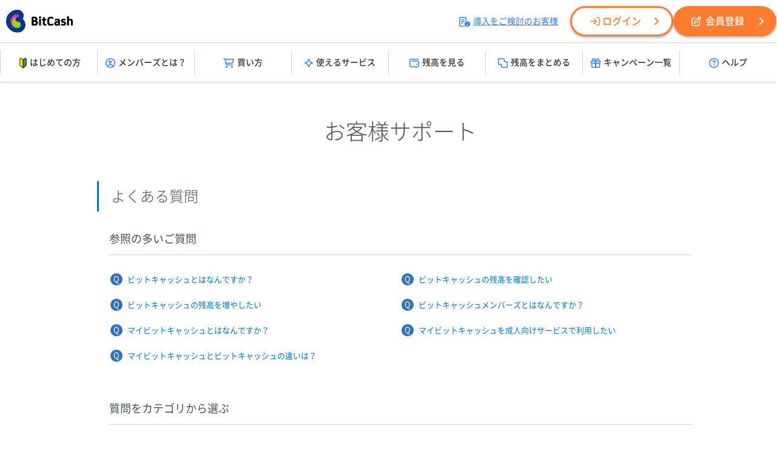

--- FILE ---
content_type: text/html;charset=UTF-8
request_url: https://bitcash.jp/docs/support/index?ref=footer&sv=3&_lh&_bt=80c005cd12
body_size: 16300
content:
<!DOCTYPE html>
<html lang="ja"><head><meta charset="utf-8" /><meta http-equiv="Content-Script-type" content="text/javascript" /><meta http-equiv="Content-Style-type" content="text/css" /><meta http-equiv="imagetoolbar" content="false" /><title>お客様サポート | 電子マネー「ビットキャッシュ」</title><meta name="keywords" content="電子マネー,ネットのお金,ビットキャッシュ,電子決済,お得" /><meta name="description" content="電子マネー「ビットキャッシュ」は、オンラインゲームやインターネットショッピングに便利な”ネットのお金”です。コンビニエンスストアや郵便局、インターネットで購入できます。" /><link rel="stylesheet" href="/static/docs/PC/css/base.css?id=2026012108" media="all" type="text/css" /><link rel="stylesheet" href="/static/docs/PC/css/support.css?id=2026012108" media="all" type="text/css" /><script src="/static/docs/PC/js/windowUtility.js" type="text/javascript"></script><script src="/material/docs/common/jquery/jquery-1.8.3.min.js"></script><link rel="stylesheet" href="/materials/common/webfont/fontawesome/css/all.css?id=2026012108" media="all" type="text/css" /><link rel="stylesheet" href="/material/docs/common/webfont/NotoSansCJKjp/css/NotoSansCJKjp.css?id=2026012108" media="all" type="text/css" /><script src="/material/docs/common/js/PC/base.js?id=20250411"></script><script src="/material/docs/common/js/scroll.js"></script><link rel="stylesheet" href="/material/docs/common/css/PC/base.css?id=2026012108" media="all" type="text/css" /><!-- Google Tag Manager --><noscript><iframe src="//www.googletagmanager.com/ns.html?id=GTM-WK4PL9" width="0" style="display:none;visibility:hidden" height="0"></iframe></noscript><script>(function(w,d,s,l,i){w[l]=w[l]||[];w[l].push({'gtm.start':new Date().getTime(),event:'gtm.js'});var f=d.getElementsByTagName(s)[0],j=d.createElement(s),dl=l!='dataLayer'?'&l='+l:'';j.async=true;j.src='//www.googletagmanager.com/gtm.js?id='+i+dl;f.parentNode.insertBefore(j,f);})(window,document,'script','dataLayer','GTM-WK4PL9');</script><!-- End Google Tag Manager --><!-- Global site tag (gtag.js) - Google Analytics --><script async="true" src="https://www.googletagmanager.com/gtag/js?id=G-09KWLH43B7"></script><script>window.dataLayer = window.dataLayer || [];
  function gtag(){dataLayer.push(arguments);}
  gtag('js', new Date());

  gtag('config', 'G-09KWLH43B7');
</script><!-- User Insight PCDF Code Start :  --><script type="text/javascript">var _uic = _uic ||{}; var _uih = _uih ||{};_uih['id'] = 55777;
_uih['lg_id'] = '';
_uih['fb_id'] = '';
_uih['tw_id'] = '';
_uih['uigr_1'] = ''; _uih['uigr_2'] = ''; _uih['uigr_3'] = ''; _uih['uigr_4'] = ''; _uih['uigr_5'] = '';
_uih['uigr_6'] = ''; _uih['uigr_7'] = ''; _uih['uigr_8'] = ''; _uih['uigr_9'] = ''; _uih['uigr_10'] = '';
_uic['uls'] = 1;
_uic['security_type'] = -1;
/* DO NOT ALTER BELOW THIS LINE */
/* WITH FIRST PARTY COOKIE */
(function() {
var bi = document.createElement('script');bi.type = 'text/javascript'; bi.async = true;
bi.src = '//cs.nakanohito.jp/b3/bi.js';
var s = document.getElementsByTagName('script')[0];s.parentNode.insertBefore(bi, s);
})();
</script><!-- User Insight PCDF Code End :  --></head><body id="top"><div id="container"><div id="container_inner"><div id="header"><div class="header_inner"><div class="header_top"><div class="header_left"><div class="header_logo"><h1><a href="/docs/index?ref=header&sv=3&_lh&_bt=8dbe82ab06"><img src="/materials/common/images/logo/bitcash/logo_black.svg" alt="ビットキャッシュ" /></a></h1></div></div><div class="header_right"><ul><li class="header_introduction"><a href="http://bitcash.co.jp/docs/introduction/index?ref=header" target="_blank"><i class="fa-regular fa-memo-circle-info"></i>導入をご検討のお客様</a></li><li class="header_login"><a href="/members/tri?act=login&ref=header&sv=3&_lh&_bt=8dbe82ab06" class="btn_members"><i class="fa-regular fa-arrow-right-to-bracket"></i>ログイン</a></li><li class="header_register"><a href="/members/tri?act=registerAccountSendMail&ref=header&sv=3&_lh&_bt=8dbe82ab06" class="btn_members"><i class="fa-regular fa-pen-to-square"></i>会員登録</a></li></ul></div></div><!-- ヘッダーメニュー --><div class="header_menu_wrapper"><div class="header_menu"><ul><li><a href="/docs/guide/index?ref=header&sv=3&_lh&_bt=8dbe82ab06"><img src="/materials/common/images/icon/beginner.svg" alt="はじめての方" class="menu_beginner" />はじめての方</a></li><li><a href="/docs/guide/members?ref=header&sv=3&_lh&_bt=8dbe82ab06"><i class="fa-regular fa-circle-user"></i>メンバーズとは？</a></li><li><a href="/docs/purchase/index?ref=header&sv=3&_lh&_bt=8dbe82ab06"><i class="fa-regular fa-cart-shopping"></i>買い方</a></li><li><a href="/merchant/tri?act=index&refererCode=JP&ref=header&sv=3&_lh&_bt=8dbe82ab06"><i class="fa-regular fa-sparkle"></i>使えるサービス</a></li><li><a href="/bitcash/balance?ref=header&sv=3&_lh&_bt=8dbe82ab06"><i class="fa-regular fa-wallet"></i>残高を見る</a></li><li><a href="/bitcash/merge?ref=header&sv=3&_lh&_bt=8dbe82ab06"><i class="fa-regular fa-object-union"></i>残高をまとめる</a></li><li><a href="/docs/campaign/index?ref=header&sv=3&_lh&_bt=8dbe82ab06"><i class="fa-regular fa-gift"></i>キャンペーン一覧</a></li><li><a href="/docs/support/index?ref=header&sv=3&_lh&_bt=8dbe82ab06"><i class="fa-regular fa-circle-question"></i>ヘルプ</a></li></ul></div></div></div></div><div id="content" class="support_cont"><div id="content_inner"><div id="main"><div id="main_inner" class="support"><h1>お客様サポート</h1><div id="section01" class="section"><h2>よくある質問</h2><h3>参照の多いご質問</h3><div class="questions"><div class="inner"><ul class="clearfix"><li class="q"><a href="/docs/support/faq/s01?sv=3&_bt=8dbe82ab06#q01">ビットキャッシュとはなんですか？</a></li><li class="q"><a href="/docs/support/faq/s01?sv=3&_bt=8dbe82ab06#q07">ビットキャッシュの残高を確認したい</a></li><li class="q"><a href="/docs/support/faq/s01?sv=3&_bt=8dbe82ab06#q08">ビットキャッシュの残高を増やしたい</a></li><li class="q"><a href="/docs/support/faq/m01?sv=3&_bt=8dbe82ab06#q01">ビットキャッシュメンバーズとはなんですか？</a></li><li class="q"><a href="/docs/support/faq/m02?sv=3&_bt=8dbe82ab06#q01">マイビットキャッシュとはなんですか？</a></li><li class="q"><a href="/docs/support/faq/m02?sv=3&_bt=8dbe82ab06#q05">マイビットキャッシュを成人向けサービスで利用したい</a></li><li class="q"><a href="/docs/support/faq/m02?sv=3&_bt=8dbe82ab06#q13">マイビットキャッシュとビットキャッシュの違いは？</a></li></ul></div></div><h3>質問をカテゴリから選ぶ</h3><div class="questions"><div class="inner category_settlement"><h4>ビットキャッシュ決済</h4><ul class="clearfix"><li class="category"><a href="/docs/support/faq/s01?sv=3&_bt=8dbe82ab06">ビットキャッシュについて</a></li><li class="category"><a href="/docs/support/faq/s02?sv=3&_bt=8dbe82ab06">ビットキャッシュの買い方について</a></li><li class="category"><a href="/docs/support/faq/s03?sv=3&_bt=8dbe82ab06">ビットキャッシュの使い方について</a></li><li class="category"><a href="/docs/support/faq/s99?sv=3&_bt=8dbe82ab06">ビットキャッシュに関するその他の質問</a></li></ul></div><div class="inner category_members"><h4>会員サービス</h4><ul class="clearfix"><li class="category"><a href="/docs/support/faq/m01?sv=3&_bt=8dbe82ab06">ビットキャッシュメンバーズ</a></li><li class="category"><a href="/docs/support/faq/m02?sv=3&_bt=8dbe82ab06">マイビットキャッシュについて</a></li><li class="category"><a href="/docs/support/faq/m03?sv=3&_bt=8dbe82ab06">びっ得コインについて</a></li><li class="category"><a href="/docs/support/faq/m04?sv=3&_bt=8dbe82ab06">ユーザ情報について</a></li><li class="category"><a href="/docs/support/faq/m05?sv=3&_bt=8dbe82ab06">通知機能について</a></li><li class="category"><a href="/docs/support/faq/m06?sv=3&_bt=8dbe82ab06">セキュリティ設定について</a></li><li class="category"><a href="/docs/support/faq/m08?sv=3&_bt=8dbe82ab06">メールマガジンについて</a></li></ul></div></div></div><div id="section02" class="section"><h2>サービスガイド</h2><p class="lead">各ビットキャッシュのサービスの操作方法を確認できます。</p><ul class="clearfix"><li class="guide"><a href="/docs/support/serviceguide/balance/index?sv=3&_bt=8dbe82ab06">残高照会(残高を確認する)</a></li><li class="guide"><a href="/docs/support/serviceguide/merge/index?sv=3&_bt=8dbe82ab06">残高引継(残高をまとめる)</a></li><li class="guide"><a href="/docs/support/serviceguide/mailmagazine/index?sv=3&_bt=8dbe82ab06">メールマガジン</a></li><li class="guide"><a href="/docs/support/serviceguide/members/index?sv=3&_bt=8dbe82ab06">ビットキャッシュメンバーズ</a></li><li class="guide"><a href="/docs/support/serviceguide/members/mybitcash/index?sv=3&_bt=8dbe82ab06">マイビットキャッシュ</a></li><li class="guide"><a href="/docs/support/serviceguide/members/coin/index?sv=3&_bt=8dbe82ab06">びっ得コイン</a></li><li class="guide"><a href="/docs/support/serviceguide/members/cardmall/index?sv=3&_bt=8dbe82ab06">セレクトショップ</a></li><li class="guide"><a href="/docs/support/serviceguide/members/messagebox/index?sv=3&_bt=8dbe82ab06">メッセージボックス</a></li><li class="guide"><a href="/docs/support/serviceguide/members/coupon/index?sv=3&_bt=8dbe82ab06">ビットキャッシュクーポン</a></li><li class="guide"><a href="/docs/support/serviceguide/members/profile/index?sv=3&_bt=8dbe82ab06">会員情報</a></li><li class="guide"><a href="/docs/support/serviceguide/members/profile/grade?sv=3&_bt=8dbe82ab06">会員グレード</a></li><li class="guide"><a href="/docs/support/serviceguide/members/security/index?sv=3&_bt=8dbe82ab06">セキュリティ設定</a></li><!--<li class="guide"><a _tri="url" _rewrite="on" href="tri?act=support/serviceguide/campaign/index">キャンペーン参加方法と賞品受取方法</a></li>--></ul></div><div id="section03" class="section"><h2>解決しない場合</h2><p class="lead">解決しない場合は、<a href="/docs/support/supportcenter?sv=3&_bt=8dbe82ab06">ビットキャッシュサポートセンター</a>までお問合せください。</p><div class="safety_bnr"><a href="/docs/terms/attention?sv=3&_bt=8dbe82ab06"><img src="/material/docs/index/images/bnr_safety.jpg" alt="ビットキャッシュを安心してお使いいただくための注意" /></a></div></div></div></div></div></div><div id="footer"><div class="footer_inner"><div class="footer_navi"><ul class="clearfix"><li><dl><dt>はじめてのお客様</dt><dd><a href="http://bitcash.jp/docs/guide/index?ref=footer&sv=3&_lh&_bt=8dbe82ab06">ビットキャッシュってなに？</a></dd><dd><a href="http://bitcash.jp/docs/guide/howtobuy?ref=footer&sv=3&_lh&_bt=8dbe82ab06">ビットキャッシュの買い方</a></dd><dd><a href="http://bitcash.jp/docs/guide/howtouse?ref=footer&sv=3&_lh&_bt=8dbe82ab06">ビットキャッシュの使い方</a></dd><dd><a href="http://bitcash.jp/docs/guide/balance?ref=footer&sv=3&_lh&_bt=8dbe82ab06">ビットキャッシュが残ったら？</a></dd></dl><dl><dt>買い方</dt><dd><a href="http://bitcash.jp/docs/purchase/index?ref=footer&sv=3&_lh&_bt=8dbe82ab06">お店で買う</a></dd><dd><a href="http://bitcash.jp/docs/support/serviceguide/members/mybitcash/directcharge?ref=footer&sv=3&_lh&_bt=8dbe82ab06">オンラインで買う</a></dd><dd><a href="http://bitcash.jp/docs/get/index?ref=footer&sv=3&_lh&_bt=8dbe82ab06">ポイントで交換</a></dd></dl></li><li><dl><dt>ビットキャッシュを使う</dt><dd><a href="http://bitcash.jp/merchant/tri?act=index&refererCode=JP&ref=footer&sv=3&_lh&_bt=8dbe82ab06">使えるサービス</a></dd><dd><a href="http://bitcash.jp/members/tri?act=guide/selectshop/index&ref=topbnr&ref=footer&sv=3&_lh&_bt=8dbe82ab06">セレクトショップ</a></dd><!--<dd><a _tri="url" _protocol="https" href="/donation/tri?act=donationOrganizationSelect&refererCode=JP&ref=footer">ビットキャッシュで寄付</a></dd>--></dl><dl><dt>残高を見る・まとめる</dt><dd><a href="https://bitcash.jp/bitcash/balance?ref=footer&sv=3&_lh&_bt=8dbe82ab06">残高照会</a></dd><dd><a href="https://bitcash.jp/bitcash/merge?ref=footer&sv=3&_lh&_bt=8dbe82ab06">残高引継</a></dd><dd><a href="/docs/support/serviceguide/members/mybitcash/index?ref=footer&sv=3&_lh&_bt=8dbe82ab06">マイビットキャッシュで管理</a></dd></dl><dl><dt>おトクな情報</dt><dd><a href="http://bitcash.jp/docs/campaign/index?ref=footer&sv=3&_lh&_bt=8dbe82ab06">キャンペーン</a></dd><dd><a href="https://bitcash.jp/mail_magazine/tri?act=registration&ref=footer&sv=3&_lh&_bt=8dbe82ab06">メールマガジン</a></dd></dl></li><li><dl><dt>ビットキャッシュメンバーズ</dt><dd><a href="https://bitcash.jp/members/tri?act=registerAccountSendMail&ref=footer&sv=3&_lh&_bt=8dbe82ab06">新規会員登録（無料）</a></dd><dd><a href="https://bitcash.jp/members/tri?act=mypage&suppressWarn=true&ref=footer&sv=3&_lh&_bt=8dbe82ab06">ログイン</a></dd></dl><dl><dt>お知らせ</dt><dd><a href="http://bitcash.jp/docs/information/index?ref=footer&sv=3&_lh&_bt=8dbe82ab06">ビットキャッシュからのお知らせ</a></dd><dd><a href="http://bitcash.jp/docs/information/index?ref=footer&sv=3&_lh&_bt=8dbe82ab06">メンテナンス情報</a></dd></dl><dl><dt>ヘルプ</dt><dd><a href="http://bitcash.jp/docs/support/index?ref=footer&sv=3&_lh&_bt=8dbe82ab06">よくあるご質問・サービスガイド</a></dd><dd><a href="http://bitcash.jp/docs/support/supportcenter?ref=footer&sv=3&_lh&_bt=8dbe82ab06">ビットキャッシュサポートセンター</a></dd></dl></li><li><dl><dd class="footer_introduction"><a href="http://bitcash.co.jp/docs/introduction/index?ref=footer" target="_blank">導入をご検討のお客様</a></dd></dl><dl><dd><a href="http://bitcash.co.jp/?ref=footer" target="_blank">運営企業</a></dd></dl><dl><dt>公式SNSアカウント</dt><dd class="sns_links"><ul class="clearfix"><li><a href="https://x.com/bitcash_pr/" target="_blank"><img src="/material/docs/common/images/parts/footer/icon_x.png" alt="X" /></a></li><li><a href="https://www.facebook.com/p/ビットキャッシュ-BitCash-61569896647758/" target="_blank"><img src="/material/docs/common/images/parts/footer/icon_fb.png" alt="Facebook" /></a></li></ul></dd></dl><dl><dd><a href="http://privacymark.jp/" class="footer_pmark" target="_blank"><img src="/material/docs/common/images/pmark/28000001_75_JP.gif" alt="プライバシーマーク制度" /></a></dd></dl></li></ul></div><div class="footer_bottom_area clearfix"><div class="footer_bottom_left clearfix"><div class="footer_logo_area"><a href="http://bitcash.jp/docs/index?ref=footer&sv=3&_lh&_bt=8dbe82ab06"><img src="/material/common/images/logo/logo_white.svg" alt="ビットキャッシュ" /></a><p>&copy; BitCash Inc.</p></div><div class="footer_bottom_links"><ul><li><a href="/docs/terms/settlement?ref=footer&sv=3&_lh&_bt=8dbe82ab06">資金決済法に基づく表示</a></li><li><a href="/docs/terms/privacypolicy?ref=footer&sv=3&_lh&_bt=8dbe82ab06">プライバシーポリシー</a></li><li><a href="/docs/terms/securitypolicy?ref=footer&sv=3&_lh&_bt=8dbe82ab06">情報セキュリティ方針</a></li><li><a href="/docs/terms/bitcash?ref=footer&sv=3&_lh&_bt=8dbe82ab06">ビットキャッシュ利用規約</a></li><li><a href="/docs/terms/members?ref=footer&sv=3&_lh&_bt=8dbe82ab06">ビットキャッシュ会員規約</a></li><li><a href="/docs/terms/efforts?ref=footer&sv=3&_lh&_bt=8dbe82ab06">各種取り組み・ご案内</a></li></ul></div></div><div class="footer_bottom_right"><a href="#top" class="page_top"><i aria-hidden="true" class="fa fa-angle-up"></i></a></div></div></div></div><div class="footer_sv_position"><img src="/static/sv3.gif" alt="sv" id="svIcon" /></div></div></div></body></html>
